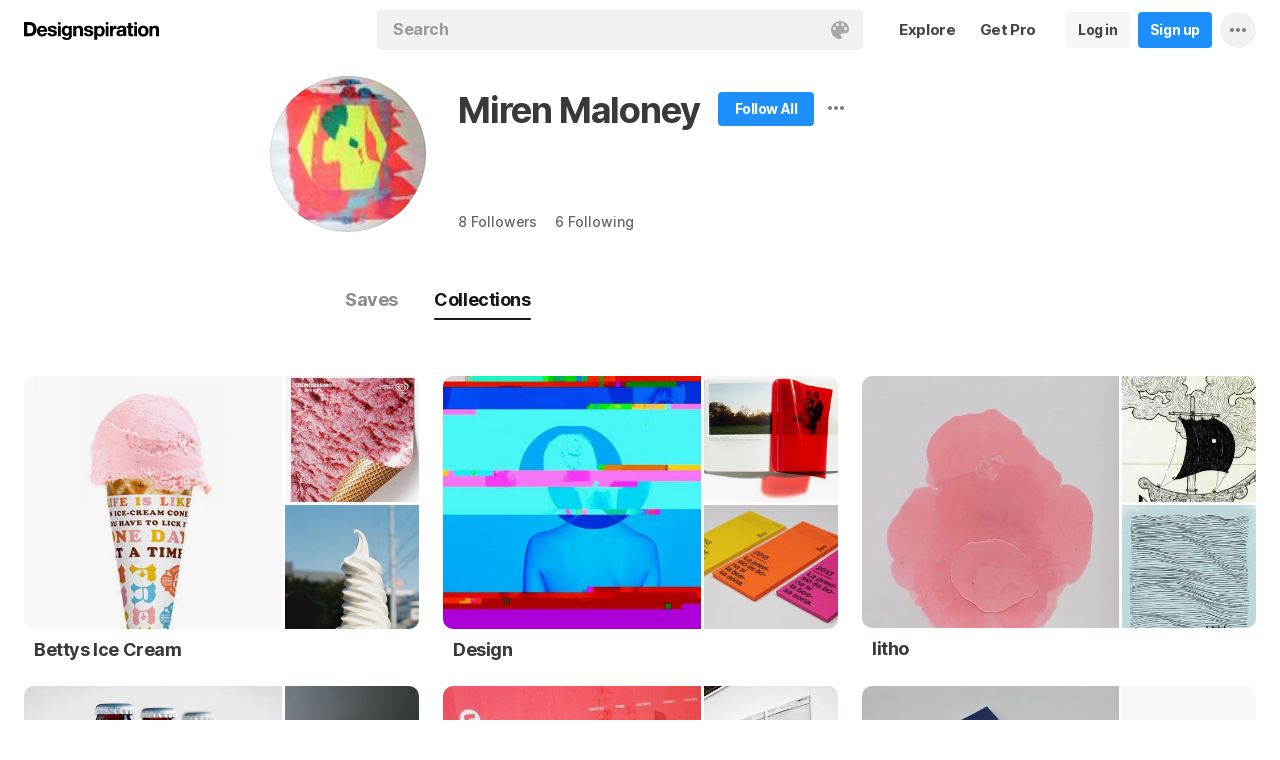

--- FILE ---
content_type: text/html; charset=UTF-8
request_url: https://www.designspiration.com/mirenmaloney/
body_size: 10720
content:
<!DOCTYPE html>
<html lang="en" class="en Light" data-controller="profile profileCollections" data-page="profile-collections" data-an="User Profiles|Profile Collections|1">
<head>

<meta http-equiv="Content-Type" content="text/html;charset=UTF-8">
<meta http-equiv="x-dns-prefetch-control" content="on">
<meta name="viewport" content="width=device-width, initial-scale=1.0, minimum-scale=1.0, user-scalable=no">

<link rel="dns-prefetch" href="https://s.dspncdn.com">
<link rel="preconnect" href="https://s.dspncdn.com">
<link rel="dns-prefetch" href="https://dspncdn.com">
<link rel="preconnect" href="https://dspncdn.com">

<link rel="preload" href="https://s.dspncdn.com/a1/webapp/fonts/Inter/Inter-roman-var.woff2" as="font" type="font/woff2" crossorigin="anonymous">
<link rel="preload" href="https://s.dspncdn.com/a1/webapp/fonts/Inter/Inter-italic-var.woff2" as="font" type="font/woff2" crossorigin="anonymous">

<title>Collections Miren Maloney (@mirenmaloney) has discovered on Designspiration</title>

<meta name="description" content="Find inspiration from Miren Maloney (@mirenmaloney) on Designspiration.">

<meta name="keywords" content="designspiration, designinspiration, designspirations, moodboards, inspiration, design inspiration, discover inspiration, image search, dspn, photography inspiration, architecture inspiration, web design inspiration">

<meta name="referrer" content="origin-when-cross-origin">
<meta name="csrf-name" content="X_CSRF_TOKEN">
<meta name="csrf-token" content="06ad674d5e05bf7ddb38d77431242fd58b541a3065bbc0b9c989863bdac0093f">
<link rel="apple-touch-icon" href="https://s.dspncdn.com/a1/webapp/img/favicons/apple-touch-icon-144x144.png">
<link rel="icon" href="https://s.dspncdn.com/a1/webapp/img/favicons/favicon-32x32.png">

<link rel="search" type="application/opensearchdescription+xml" href="/opensearch.xml" title="Designspiration">
<link rel="publisher" href="https://plus.google.com/+designspiration">


<link rel="canonical" href="https://www.designspiration.com/mirenmaloney/">

<meta name="application-name" content="Designspiration">
<meta name="msapplication-TileColor" content="#FFFFFF">
<meta name="msapplication-TileImage" content="https://s.dspncdn.com/a1/webapp/img/favicons/mstile-144x144.png">
<meta name="theme-color" content="#FFFFFF" property="theme-color">

<meta name="twitter:card" content="summary_large_image">
<meta name="twitter:site" content="@designspiration">
<meta name="twitter:url" content="https://www.designspiration.com/mirenmaloney/">
<meta name="twitter:title" content="Collections Miren Maloney (@mirenmaloney) has discovered on Designspiration">
<meta name="twitter:description" content="Find inspiration from Miren Maloney (@mirenmaloney) on Designspiration.">
<meta name="twitter:image" content="https://dspncdn.com/a1/avatars/400x/ab/d7/abd7728a2f78bcab41b25b4a42b95a8f.jpg">

<meta property="fb:app_id" content="129861400415426">
<meta property="og:site_name" content="Designspiration">
<meta property="og:url" content="https://www.designspiration.com/mirenmaloney/">
<meta property="og:title" content="Collections Miren Maloney (@mirenmaloney) has discovered on Designspiration">
<meta property="og:description" content="Find inspiration from Miren Maloney (@mirenmaloney) on Designspiration.">
<meta property="og:image" content="https://dspncdn.com/a1/avatars/400x/ab/d7/abd7728a2f78bcab41b25b4a42b95a8f.jpg">
<meta property="og:type" content="website">

<link rel="stylesheet" type="text/css" href="https://s.dspncdn.com/a1/webapp/css/pages/desktop-472dbb35.css" media="all">
<link rel="stylesheet" type="text/css" href="https://s.dspncdn.com/a1/webapp/css/pages/profile-0ea098ca.css" media="all">


<script type="text/javascript">var App={config:{"BASE_URL":"https:\/\/www.designspiration.com","CDN_LOCAL":"https:\/\/s.dspncdn.com\/a1\/webapp","IMG_URL":"https:\/\/dspncdn.com\/a1","DEBUG":false,"DEVELOPMENT":false,"isLoggedIn":false,"isSubscriber":false,"isEmailConfirmed":null,"gridItemWidth":236,"gridItemMaxHeight":600,"gridItemGutter":24,"gridMinColumns":2,"gridMaxColumns":9,"lastAccessUI":"signup","fb_auth_app_id":"129861400415426","fb_graph_version":"v8.0","g_auth_client_id":"167338216752-gm3r3tnodgm7nfbigdqk61678gvk0gdl.apps.googleusercontent.com","g_rc_idv2":"6LfO5JgnAAAAAPUAY8At06mha-1AXR468pJ84DrA","stripe":"pk_live_aYMhNb4xKtWxpOD5VZkiX0SJ","proPlanMo":5,"proPlanYr":50,"gaEnabled":true,"gaAccountNumber":"G-XWM7TRSE8F","user":{"userID":false,"username":null,"displayName":null,"colorMode":"Light","survey":false}},COMPONENTS:{"account-verification":"ucekvdjB45AEbAzcxsmE7zh1","acquisition-announcement":"u42tDzpr0wjm4heeavtqwjlm","alert":"AuAyB060rs6uqsB826nAnset","autocomplete":"n1mgtCq4mDhp3av3w45rzd81","cancel-subscription":"q5tlb0v1l0ky1177orzyo21g","change-password":"u4aeAtg7kau4o3Bmosdd7icd","change-plan":"5ohhobtCyf0cB20hpsvCklkq","collection-collaboration":"5l0uf6bij2866347z5gjaqex","color-search":"glE6EsnqouB4nBn6mooy2490","create-collection":"tpAqmx40jdfk20zE67671jta","create-subscription":"wl5mpucoC76fcxeh39ys0e6a","create-vision":"nf4Dwv2qvE4rxo9c9j9BjEdA","delete-account-request":"ypwju993gs028Bui5j6c1uA1","edit-collection":"tborgdixnzdm1f8BClwEjAdq","edit-save":"yu7CnigwqE8t6tkC5Aju5smx","feature-announcement":"AynoylpEx8yclD8Bms7cp6vk","login-pro":"hhpywEax8ckuatlBghdqtoDu","login":"7Ajfeuuy61vyqdgqfszxl0e0","renew-subscription":"mroAh47ei2DEmz7Arqw2Extd","report":"x83slfzwAoE61E3e3luBnh6v","save-closeup":"klbBl1gesu8dxEazo14ss2f9","save-from-website":"cEfzdD4jje9C6Agu62bgy00E","save-to-collection":"b9Aep1mv98n5AB45hps646u2","share":"5iw4eqbq1i5jlylmqbt5eyx6","signup-pro":"vlo027zEzzm2dswl6y56vcm6","signup":"0rm2Bfmh4kkofhshlAfqqbrE","survey":"xqg9u5ucrEt89mysa7mn0e5m","update-card":"wtjntrjhCthpi96zhbvl2C3A","upload-media":"zj8z0mfxhouDB2xDy7lbvcue","visual-search":"bd3C0AyvvhBfra2wfsAdbtow"},data:false,browser:{height:0,width:0,pageHeight:0,pageWidth:0,init:function(){this.height=this.getWindowHeight(),this.width=this.pageWidth=this.getWindowWidth()},getPageHeight:function(){var t=document.body,e=document.documentElement;return Math.max(Math.max(t.scrollHeight,e.scrollHeight),Math.max(t.offsetHeight,e.offsetHeight),Math.max(t.clientHeight,e.clientHeight))},getWindowHeight:function(){return document.documentElement.clientHeight||window.innerHeight},getWindowWidth:function(){return document.documentElement.clientWidth||document.body.scrollWidth||window.innerWidth},getViewportHeight:function(){return window.innerHeight}}};App.browser.init();</script>

<script defer type="text/javascript" src="https://s.dspncdn.com/a1/webapp/js/desktop-427ced75.js"></script>

<script>var PaginationParams={"next":null,"prev":null,"current":1,"has_more":false,"id":null,"max_viewable":2};</script>
</head>

<body>
    <div class="App ProfileCollections Profile">
	    <div class="Header">
	<div class="headerContainer">
		<div class="logoContainer">
	        <a href="/" class="logoLink">
	            <svg xmlns="http://www.w3.org/2000/svg" width="136" height="18"><path d="M6.104.078H0v14.087h6.104c4 0 6.417-2.66 6.417-7.122 0-4.226-2.504-6.965-6.417-6.965zm-.235 11.27H3.287V2.974h2.035c2.66 0 3.835 1.33 3.835 4.383 0 3.6-2.27 4-3.287 4zM35.374 0c-.783 0-1.487.626-1.487 1.4s.626 1.4 1.487 1.4c.783 0 1.487-.626 1.487-1.4S36.156 0 35.374 0zm1.408 4h-2.896v10.252h2.896V4zm8.298 1.176c-.626-1.017-1.565-1.487-2.974-1.487-3.052 0-4.383 2.66-4.383 5.087 0 3.2 1.643 5.165 4.383 5.165 1.33 0 2.426-.548 2.974-1.4v1.096c0 .783-.235 1.4-.626 1.878-.4.4-.86.548-1.565.548-1.017 0-1.644-.4-1.878-1.096h-2.974C38.27 17.06 40.462 18 42.497 18c4.383 0 5.322-2.504 5.322-4.54V4H45v1.174h.078zM42.8 11.66c-2.035 0-2.2-2.27-2.2-2.974 0-1.33.548-2.817 2.2-2.817 1.878 0 2.27 1.643 2.27 3.052s-.704 2.74-2.27 2.74zm33.27-7.98c-1.33 0-2.348.47-2.974 1.4V3.992H70.28v13.774h2.896V13.07c.626.86 1.8 1.4 2.974 1.4 3.13 0 4.54-2.74 4.54-5.322.078-2.504-1.174-5.478-4.617-5.478zm-.548 8.53c-2.113 0-2.348-2.2-2.348-3.13s.235-3.2 2.348-3.2c1.722 0 2.348 1.643 2.348 3.2 0 1.174-.313 3.13-2.348 3.13zm9-8.22h-2.896v10.252h2.896V4zm-1.41-4c-.783 0-1.487.626-1.487 1.4s.626 1.4 1.487 1.4c.783 0 1.487-.626 1.487-1.4S83.897 0 83.114 0zm9.468 7.044V3.757h-.078c-.235-.078-.47-.078-.626-.078-1.33 0-2.504.86-3.2 2.035V3.992h-2.74v10.252h2.896V9.86c0-1.957.86-2.974 2.66-2.974.313 0 .704.078 1.017.157h.078zm9.548 4.852V6.73c0-2.035-1.487-3.052-4.54-3.052-2.2 0-4.383.783-4.54 3.365V7.2h2.817v-.078c.078-1.017.548-1.487 1.643-1.487 1.017 0 1.644.235 1.644 1.252 0 .86-1.017 1.017-2.348 1.096-.313 0-.626.078-.86.078-1.722.235-3.522.783-3.522 3.13 0 1.878 1.33 3.13 3.522 3.13 1.33 0 2.504-.4 3.365-1.174 0 .235.078.548.157.86v.078h2.974l-.078-.157c-.157-.235-.235-1.017-.235-2.035zm-2.974-1.644c0 1.487-.704 2.27-2.2 2.27-1.096 0-1.644-.4-1.644-1.174 0-.86.626-1.174 1.565-1.4.235 0 .47-.078.626-.078.626-.078 1.174-.157 1.565-.4v.783h.078zm8.06-9.312h-2.896v3.052h-1.643v2.035h1.643v5.87c0 2.2 1.722 2.504 3.287 2.504l1.644-.078h.078v-2.348h-.078c-.235.078-.548.078-.86.078-.86 0-1.096-.235-1.096-1.096v-5h2.035V3.992h-2.113V.94zm4.46-.94c-.782 0-1.487.626-1.487 1.4s.626 1.4 1.487 1.4c.783 0 1.487-.626 1.487-1.4-.078-.783-.704-1.4-1.487-1.4zm1.41 4h-2.896v10.252h2.896V4zm6.183-.3c-3.2 0-5.322 2.113-5.322 5.4s2.113 5.4 5.322 5.4 5.322-2.113 5.322-5.4-2.113-5.4-5.322-5.4zm0 8.53c-2.035 0-2.348-1.957-2.348-3.13s.313-3.13 2.348-3.13 2.348 1.957 2.348 3.13-.313 3.13-2.348 3.13zm11.974-8.532c-1.252 0-2.426.626-3.052 1.565V4h-2.74v10.252h2.896V8.53c0-1.643.626-2.504 1.956-2.504 1.174 0 1.8.704 1.8 2.426v5.8h2.974v-6.26c0-2.2-.704-4.383-3.835-4.304zm-76.148 0c-1.252 0-2.426.626-3.052 1.565V4h-2.74v10.252H52.2V8.53c0-1.643.626-2.504 1.957-2.504 1.174 0 1.8.704 1.8 2.426v5.8h2.974v-6.26c0-2.2-.704-4.383-3.835-4.304zm10.956 4.305c-.235-.078-.548-.078-.783-.157-1.252-.235-2.348-.47-2.348-1.252s.94-.86 1.487-.86c1.174 0 1.722.47 1.8 1.33v.078h2.817v-.078c-.235-2.74-2.583-3.287-4.54-3.287-.94 0-2.66.157-3.678 1.174-.548.548-.783 1.252-.704 2.113.078 1.878 1.956 2.504 3.444 2.817 1.956.4 2.896.626 2.896 1.4 0 .86-.94 1.174-1.722 1.174-1.174 0-1.956-.548-2.035-1.487v-.078H59.87v.078c.157 2.2 1.957 3.444 4.774 3.444 1.4 0 4.696-.313 4.696-3.6-.078-1.8-1.644-2.426-3.287-2.817zm-36.312 0c-.235-.078-.548-.078-.783-.157-1.252-.235-2.348-.47-2.348-1.252s.94-.86 1.487-.86c1.174 0 1.722.47 1.8 1.33v.078h2.817v-.078c-.235-2.74-2.583-3.287-4.54-3.287-.94 0-2.66.157-3.678 1.174-.548.548-.783 1.252-.704 2.113.078 1.878 1.957 2.504 3.443 2.817 1.957.4 2.896.626 2.896 1.4 0 .86-.94 1.174-1.722 1.174-1.174 0-1.957-.548-2.035-1.487v-.078H23.48v.078c.157 2.2 1.956 3.444 4.774 3.444 1.4 0 4.696-.313 4.696-3.6.078-1.8-1.565-2.426-3.2-2.817zM18.236 3.68c-3.052 0-5.244 2.27-5.244 5.4 0 3.2 2.113 5.4 5.244 5.4 2.426 0 4.07-1.174 4.774-3.443v-.078h-2.583v.078c-.157.626-1.096 1.252-2.113 1.252-1.487 0-2.27-.783-2.426-2.426h7.278v-.078c.078-1.8-.4-3.522-1.487-4.617-.783-1.017-2.035-1.487-3.443-1.487zm-2.27 4.226c.078-.783.626-1.957 2.2-1.957 1.487 0 1.957 1.096 2.113 1.957h-4.304z"></path></svg>	        </a>
		</div>

		<div class="rightHeaderContent">
			<ul class="navItems">

										

					<li class="navItem hideableNavItem">
						<a href="/explore/" class="textHeaderButton">
							<span>Explore</span>
						</a>
	                </li>

					<li class="navItem lastNextNavItem hideableNavItem">
						<a href="/pro/" class="textHeaderButton getProButton">
							<span>Get Pro</span>
						</a>
	                </li>

					<li class="navItem hideableNavItem">
						<a href="/login/" class="loginHeaderButton">
							<span>Log in</span>
						</a>
					</li>
	
					<li class="navItem hideableNavItem">
						<a href="/signup/" class="signupHeaderButton">
							<span>Sign up</span>
						</a>
					</li>

				
				<li class="navItem">
					<button type="button" class="more dropdownTrigger btn" data-type="more">
						<span class="moreDropdownContainer">
							<svg xmlns="http://www.w3.org/2000/svg" width="16" height="4" fill-rule="evenodd">
								<path d="M2 0a2 2 0 1 0 0 4 2 2 0 1 0 0-4m6 0a2 2 0 1 0 0 4 2 2 0 1 0 0-4m6 0a2 2 0 1 0 0 4 2 2 0 1 0 0-4"></path>
							</svg>
						</span>
					</button>

					<div class="dropdown module moreDropdown" data-pos="right">
					    <div class="moduleContainer">
						    <div class="dropdownCaret">
						        <div class="dropdownCaretOuter up"></div>
						        <div class="dropdownCaretInner up"></div>		    
						    </div>

					        <div class="dropdownContainer">
					            <ul class="dropNavItems">							
														
					                <li class="loginAndSignup">
										<a href="/login/" class="loginHeaderButton">
											<span>Log in</span>
										</a>

										<a href="/signup/" class="signupHeaderButton">
											<span>Sign up</span>
										</a>
					                </li>
								
					                <li>
					                    <a href="/about/" class="dropNavItem">About</a>
					                </li>

					                <li>
					                    <a href="/pro/" class="dropNavItem">Pro Account</a>
					                </li>

					                <li>
					                    <a href="https://blog.designspiration.com" class="dropNavItem">News &amp; Updates</a>
					                </li>

					                <li>
					                    <a href="/about/support/" class="dropNavItem">Support</a>
					                </li>

					                <li>
					                    <a href="/sitemap/users/a/" class="dropNavItem">Sitemap</a>
					                </li>
	
					                <li class="line"></li>

					                <li>
					                    <a href="/" class="dropNavItem">Back to Home</a>
					                </li>
					            </ul>
					        </div>
					    </div>
					
					    <div class="moduleOverlay canClose"></div>
					</div>
				</li>
				
				<li class="navItem">
									</li>
			</ul>
		</div>

		<div class="centerHeaderContent">
		    <div class="searchForm">
	        	<form action="/search/" method="GET" name="search">
					<div class="background">
						<ul class="searchTray">
							<li class="searchTokenItem tokenInput">
								<input autocomplete="off" type="text" name="q" class="field" data-text="Search" placeholder="Search">
								
								<div class="searchIcons">
									
									<button class="colorSearchTrigger">
										<svg class="colorSearchIcon" width="18" height="18" viewBox="0 0 18 18" fill="none" xmlns="http://www.w3.org/2000/svg">
											<path fill-rule="evenodd" clip-rule="evenodd" d="M0 9c0 4.97 4.5 9 8.635 9 2.92 0 2.554-1.946 1.946-2.554s-1.095-1.094-.973-1.824c.1-.6.608-1.095 1.703-1.095h1.58c1.338 0 2.797-.243 3.65-.973C17.514 10.72 18 9.486 18 8.15 18 3.77 14.28 0 9.243 0S0 4.03 0 9zm4.986-1.46A1.46 1.46 0 0 1 3.527 9a1.46 1.46 0 0 1-1.459-1.459 1.46 1.46 0 0 1 1.459-1.459 1.46 1.46 0 0 1 1.459 1.459zM14.473 9a1.46 1.46 0 0 0 1.46-1.459 1.46 1.46 0 0 0-1.46-1.459 1.46 1.46 0 0 0-1.459 1.459A1.46 1.46 0 0 0 14.473 9zm-1.46-5.35a1.46 1.46 0 0 1-1.46 1.459 1.46 1.46 0 0 1-1.46-1.459 1.46 1.46 0 0 1 1.46-1.459 1.46 1.46 0 0 1 1.46 1.459zm-6.568 1.46a1.46 1.46 0 0 0 1.459-1.459 1.46 1.46 0 0 0-1.459-1.459 1.46 1.46 0 0 0-1.459 1.459 1.46 1.46 0 0 0 1.459 1.459z"></path>
										</svg>
									</button>

																	</div>
							</li>
						</ul>
					</div>
				</form>
		
	            <div class="searchSuggestions">
	<div class="canClose"></div>
	<div class="searchSuggestionAligner">
		<div class="searchSuggestionContainer">
			<ul class="suggestionTray"></ul>

<!--
			<div class="paletteSuggestionContainer">
				<span class="trayTitle">Palettes</span>
								
				<div class="paletteSuggestions">
					<div class="horizontalScroller">
					  	<div class="outerHorizontalScroller">
						    <div class="innerHorizontalScroller">
					        	<ul class="scrollerGuide"></ul>
				        	</div>
					    </div>
	
						<button class="prevShift">
							<svg xmlns="http://www.w3.org/2000/svg" width="9" height="15">
								<path d="M8.6 12.73L3.26 7.5 8.6 2.27c.256-.248.4-.586.4-.94s-.144-.69-.4-.94c-.534-.523-1.383-.523-1.916 0L.4 6.548c-.534.523-.534 1.368 0 1.89l6.283 6.17c.534.523 1.383.523 1.916 0 .256-.248.4-.586.4-.94s-.144-.69-.4-.94z"></path>
							</svg>
						</button>
						
						<button class="nextShift active">
							<svg xmlns="http://www.w3.org/2000/svg" width="9" height="15">
								<path d="M.4 12.73L5.74 7.5.4 2.27c-.256-.248-.4-.586-.4-.94S.144.64.4.392c.534-.523 1.383-.523 1.916 0L8.6 6.548c.534.523.534 1.368 0 1.89l-6.283 6.17c-.534.523-1.383.523-1.916 0-.256-.248-.4-.586-.4-.94s.144-.69.4-.94z"></path>
							</svg>
						</button>
					</div>
				</div>
			</div>
			
			<div class="colorSuggestionContainer">
				<span class="trayTitle">Colors</span>
								
				<div class="colorSuggestions">
					<div class="horizontalScroller">
					  	<div class="outerHorizontalScroller">
						    <div class="innerHorizontalScroller">
					        	<ul class="scrollerGuide"></ul>
				        	</div>
					    </div>
	
						<button class="prevShift">
							<svg xmlns="http://www.w3.org/2000/svg" width="9" height="15">
								<path d="M8.6 12.73L3.26 7.5 8.6 2.27c.256-.248.4-.586.4-.94s-.144-.69-.4-.94c-.534-.523-1.383-.523-1.916 0L.4 6.548c-.534.523-.534 1.368 0 1.89l6.283 6.17c.534.523 1.383.523 1.916 0 .256-.248.4-.586.4-.94s-.144-.69-.4-.94z"></path>
							</svg>
						</button>
						
						<button class="nextShift active">
							<svg xmlns="http://www.w3.org/2000/svg" width="9" height="15">
								<path d="M.4 12.73L5.74 7.5.4 2.27c-.256-.248-.4-.586-.4-.94S.144.64.4.392c.534-.523 1.383-.523 1.916 0L8.6 6.548c.534.523.534 1.368 0 1.89l-6.283 6.17c-.534.523-1.383.523-1.916 0-.256-.248-.4-.586-.4-.94s.144-.69.4-.94z"></path>
							</svg>
						</button>
					</div>
				</div>
			</div>
-->

		</div>
	</div>
</div>		    </div>
		</div>
	</div>
</div>
	    <div class="AppContent">		    
        	<div class="profileHeader">
	<div class="profileHeaderContainer">
		<div class="profilePictureWrapper">
			<a href="/mirenmaloney/" class="profilePictureContainer" style="background-color:#c5cba8;">
				<img alt="Miren Maloney" src="https://dspncdn.com/a1/avatars/100x/ab/d7/abd7728a2f78bcab41b25b4a42b95a8f.jpg" class="profilePicture" srcset="https://dspncdn.com/a1/avatars/100x/ab/d7/abd7728a2f78bcab41b25b4a42b95a8f.jpg 1x, https://dspncdn.com/a1/avatars/400x/ab/d7/abd7728a2f78bcab41b25b4a42b95a8f.jpg 2x">		
			</a>
					
		</div>
		
		<div class="profileDetails clearfix">
			<div class="profileNameAndFollow">
				<div class="profileNameBumper">
					<h1><a href="/mirenmaloney/" class="profileDisplayName">Miren Maloney</a></h1>
				</div>

				<div class="profileActionContainer">
																		<a href="/signup/?referrer=%2Fmirenmaloney%2F" class="profileSignup">
								<span>Follow All</span>	    				
							</a>
						
															<div class="profileMoreContainer" data-id="70249">
						<button type="button" class="profileMore dropdownTrigger" data-type="more">
							<span></span>
						</button>

						<div class="dropdown module moreDropdown" data-pos="right">
							<div class="moduleContainer">
								<div class="dropdownCaret">
									<div class="dropdownCaretOuter up"></div>
									<div class="dropdownCaretInner up"></div>		    
								</div>

								<div class="dropdownContainer round3px">
									<ul class="dropNavItems">
										<li>
											<button type="button" class="reportTrigger dropNavItem" data-url="mirenmaloney">Report</button>
										</li>
						
										<li>
											<button type="button" class="shareTrigger dropNavItem">Share Profile</button>
										</li>
									</ul>
								</div>
							</div>
						
							<div class="moduleOverlay canClose"></div>
						</div>
					</div>
									</div>
			</div>

			<p class="profileDescription"></p>

						<div class="profileWebsiteContainer">
				<a href="" rel="nofollow" target="_blank" class="profileWebsite website" title="Visit Website">
									</a>
			</div>
			
			<div class="profileSubDetails">

								
				<a href="/mirenmaloney/followers/" class="profileSubLink" title="8 Followers">8 <span>Followers</span></a><a href="/mirenmaloney/following/" class="profileSubLink" title="6 Following">6 <span>Following</span></a>
			</div>
		</div>

		<div class="profileNavToggle">
			<div class="profileToggleSection savesToggle">
				<a href="/mirenmaloney/saves/" class="profileToggle">Saves</a>
			</div>

			<div class="profileToggleSection collectionsToggle">
				<a href="/mirenmaloney/" class="profileToggle active">Collections</a>
			</div>

					</div>
	</div>
</div>

			<div class="gridItemsContainer">
				<div class="content gridItems collectionItems">
										
											
	<div class="gridItem collection" data-id="2002949710769">
	    <div class="gridItemWrapper">
	        <div class="gridItemInnerWrap">
	    		<div class="gridItemDisplay">
	    			<a href="/mirenmaloney/bettys-ice-cream/" class="gridItemTrigger">
	    			    <div class="cover" style="background-image:url(https://dspncdn.com/a1/media/472x/c4/5e/4e/c45e4e6aee1cf7e72441d5cf55a346ed.jpg);">
		    			    <div class="dim"></div>
	    			    </div>
	
	                    <div class="thumbs">
	                        	                        							<div class="thumb"style="background-image:url(https://dspncdn.com/a1/media/472x/58/96/82/5896827a045ff55c65dcfe84014e3973.jpg);">
								<div class="dim"></div>
							</div>
	                        	                        							<div class="thumb"style="background-image:url(https://dspncdn.com/a1/media/472x/a0/93/c5/a093c580be1882a710b7d29704c2afd8.jpg);">
								<div class="dim"></div>
							</div>
	                        	                    </div>
	    			</a>
	
	    				    		</div>
	
				<div class="detail">
		            <a href="/mirenmaloney/bettys-ice-cream/" class="name">Bettys Ice Cream</a>
		
		            <span class="icons">
												            </span>
				</div>
	        </div>
	    </div>
	</div>
	
	<div class="gridItem collection" data-id="2002948328026">
	    <div class="gridItemWrapper">
	        <div class="gridItemInnerWrap">
	    		<div class="gridItemDisplay">
	    			<a href="/mirenmaloney/design/" class="gridItemTrigger">
	    			    <div class="cover" style="background-image:url(https://dspncdn.com/a1/media/472x/66/4b/a6/664ba62aa562675d7e1960fcd0db1b94.jpg);">
		    			    <div class="dim"></div>
	    			    </div>
	
	                    <div class="thumbs">
	                        	                        							<div class="thumb"style="background-image:url(https://dspncdn.com/a1/media/236x/02/c5/67/02c567fa4164a1d9ab6bdbb3d4a637d7.jpg);">
								<div class="dim"></div>
							</div>
	                        	                        							<div class="thumb"style="background-image:url(https://dspncdn.com/a1/media/236x/f1/b5/e3/f1b5e3579ee29d57d52e257226963487.jpg);">
								<div class="dim"></div>
							</div>
	                        	                    </div>
	    			</a>
	
	    				    		</div>
	
				<div class="detail">
		            <a href="/mirenmaloney/design/" class="name">Design</a>
		
		            <span class="icons">
												            </span>
				</div>
	        </div>
	    </div>
	</div>
	
	<div class="gridItem collection" data-id="2002948530603">
	    <div class="gridItemWrapper">
	        <div class="gridItemInnerWrap">
	    		<div class="gridItemDisplay">
	    			<a href="/mirenmaloney/litho/" class="gridItemTrigger">
	    			    <div class="cover" style="background-image:url(https://dspncdn.com/a1/media/472x/fa/a7/d2/faa7d203b9c1cff4bc23d1d102a80372.jpg);">
		    			    <div class="dim"></div>
	    			    </div>
	
	                    <div class="thumbs">
	                        	                        							<div class="thumb"style="background-image:url(https://dspncdn.com/a1/media/236x/cb/1e/da/cb1edab4a15762e9f6c3bb0595c1c370.jpg);">
								<div class="dim"></div>
							</div>
	                        	                        							<div class="thumb"style="background-image:url(https://dspncdn.com/a1/media/236x/db/0a/b9/db0ab99231a86434d3b65067ff21320d.jpg);">
								<div class="dim"></div>
							</div>
	                        	                    </div>
	    			</a>
	
	    				    		</div>
	
				<div class="detail">
		            <a href="/mirenmaloney/litho/" class="name">litho</a>
		
		            <span class="icons">
												            </span>
				</div>
	        </div>
	    </div>
	</div>
	
	<div class="gridItem collection" data-id="2002948530889">
	    <div class="gridItemWrapper">
	        <div class="gridItemInnerWrap">
	    		<div class="gridItemDisplay">
	    			<a href="/mirenmaloney/packaging/" class="gridItemTrigger">
	    			    <div class="cover" style="background-image:url(https://dspncdn.com/a1/media/472x/c4/46/33/c4463373f251e4d259711b97827f6840.jpg);">
		    			    <div class="dim"></div>
	    			    </div>
	
	                    <div class="thumbs">
	                        	                        							<div class="thumb"style="background-image:url(https://dspncdn.com/a1/media/236x/2d/d3/81/2dd381bda007c97dcf8f0a97b3604c8a.jpg);">
								<div class="dim"></div>
							</div>
	                        	                        							<div class="thumb"style="background-image:url(https://dspncdn.com/a1/media/236x/40/3c/a2/403ca246b837414cdaf48bdd55a1db2b.jpg);">
								<div class="dim"></div>
							</div>
	                        	                    </div>
	    			</a>
	
	    				    		</div>
	
				<div class="detail">
		            <a href="/mirenmaloney/packaging/" class="name">packaging</a>
		
		            <span class="icons">
												            </span>
				</div>
	        </div>
	    </div>
	</div>
	
	<div class="gridItem collection" data-id="2002948542085">
	    <div class="gridItemWrapper">
	        <div class="gridItemInnerWrap">
	    		<div class="gridItemDisplay">
	    			<a href="/mirenmaloney/web/" class="gridItemTrigger">
	    			    <div class="cover" style="background-image:url(https://dspncdn.com/a1/media/472x/ca/42/e0/ca42e00a2c64c4dfaa5442923e0eead3.jpg);">
		    			    <div class="dim"></div>
	    			    </div>
	
	                    <div class="thumbs">
	                        	                        							<div class="thumb"style="background-image:url(https://dspncdn.com/a1/media/236x/00/a8/3b/00a83be1bf6c14d1735794077feaba9e.jpg);">
								<div class="dim"></div>
							</div>
	                        	                        							<div class="thumb"style="background-image:url(https://dspncdn.com/a1/media/236x/0a/ab/d9/0aabd930deff6e3f41785a634bc9a723.jpg);">
								<div class="dim"></div>
							</div>
	                        	                    </div>
	    			</a>
	
	    				    		</div>
	
				<div class="detail">
		            <a href="/mirenmaloney/web/" class="name">web</a>
		
		            <span class="icons">
												            </span>
				</div>
	        </div>
	    </div>
	</div>
	
	<div class="gridItem collection" data-id="2002948568212">
	    <div class="gridItemWrapper">
	        <div class="gridItemInnerWrap">
	    		<div class="gridItemDisplay">
	    			<a href="/mirenmaloney/folio/" class="gridItemTrigger">
	    			    <div class="cover" style="background-image:url(https://dspncdn.com/a1/media/472x/37/47/74/374774832c4628c40b0791815888af7b.jpg);">
		    			    <div class="dim"></div>
	    			    </div>
	
	                    <div class="thumbs">
	                        	                        							<div class="thumb">
								<div class="dim"></div>
							</div>
	                        	                        							<div class="thumb">
								<div class="dim"></div>
							</div>
	                        	                    </div>
	    			</a>
	
	    				    		</div>
	
				<div class="detail">
		            <a href="/mirenmaloney/folio/" class="name">folio</a>
		
		            <span class="icons">
												            </span>
				</div>
	        </div>
	    </div>
	</div>
	
	<div class="gridItem collection" data-id="2002948570420">
	    <div class="gridItemWrapper">
	        <div class="gridItemInnerWrap">
	    		<div class="gridItemDisplay">
	    			<a href="/mirenmaloney/editorial2/" class="gridItemTrigger">
	    			    <div class="cover" style="background-image:url(https://dspncdn.com/a1/media/472x/53/bf/8f/53bf8fd3f1ce2600efd6ac7e4c283eeb.jpg);">
		    			    <div class="dim"></div>
	    			    </div>
	
	                    <div class="thumbs">
	                        	                        							<div class="thumb"style="background-image:url(https://dspncdn.com/a1/media/236x/76/b2/11/76b211e115947e6f1ce38c080e5297d5.jpg);">
								<div class="dim"></div>
							</div>
	                        	                        							<div class="thumb"style="background-image:url(https://dspncdn.com/a1/media/236x/82/08/a5/8208a5415b730a4e9942804b12d844c9.jpg);">
								<div class="dim"></div>
							</div>
	                        	                    </div>
	    			</a>
	
	    				    		</div>
	
				<div class="detail">
		            <a href="/mirenmaloney/editorial2/" class="name">editorial2</a>
		
		            <span class="icons">
												            </span>
				</div>
	        </div>
	    </div>
	</div>
	
	<div class="gridItem collection" data-id="2002948572732">
	    <div class="gridItemWrapper">
	        <div class="gridItemInnerWrap">
	    		<div class="gridItemDisplay">
	    			<a href="/mirenmaloney/ski-editorial/" class="gridItemTrigger">
	    			    <div class="cover" style="background-image:url(https://dspncdn.com/a1/media/472x/ed/2b/ea/ed2bea56db15eabc22d1d17bc545126b.jpg);">
		    			    <div class="dim"></div>
	    			    </div>
	
	                    <div class="thumbs">
	                        	                        							<div class="thumb"style="background-image:url(https://dspncdn.com/a1/media/236x/a5/91/18/a59118229bae784c897410e24a482ffd.jpg);">
								<div class="dim"></div>
							</div>
	                        	                        							<div class="thumb"style="background-image:url(https://dspncdn.com/a1/media/236x/f9/dd/a0/f9dda0d3c13edd6350947473cb6f1c7b.jpg);">
								<div class="dim"></div>
							</div>
	                        	                    </div>
	    			</a>
	
	    				    		</div>
	
				<div class="detail">
		            <a href="/mirenmaloney/ski-editorial/" class="name">ski editorial</a>
		
		            <span class="icons">
												            </span>
				</div>
	        </div>
	    </div>
	</div>
	
	<div class="gridItem collection" data-id="2002948577473">
	    <div class="gridItemWrapper">
	        <div class="gridItemInnerWrap">
	    		<div class="gridItemDisplay">
	    			<a href="/mirenmaloney/gko/" class="gridItemTrigger">
	    			    <div class="cover" style="background-image:url(https://dspncdn.com/a1/media/472x/b0/bb/51/b0bb515ed9c7054f40aedc1966db09f9.jpg);">
		    			    <div class="dim"></div>
	    			    </div>
	
	                    <div class="thumbs">
	                        	                        							<div class="thumb"style="background-image:url(https://dspncdn.com/a1/media/236x/82/e3/a8/82e3a8346662b9aa3d2c2b41bd8f3c31.jpg);">
								<div class="dim"></div>
							</div>
	                        	                        							<div class="thumb"style="background-image:url(https://dspncdn.com/a1/media/236x/67/d5/97/67d59754cae05d30a049452c1a9b2327.jpg);">
								<div class="dim"></div>
							</div>
	                        	                    </div>
	    			</a>
	
	    				    		</div>
	
				<div class="detail">
		            <a href="/mirenmaloney/gko/" class="name">GKO</a>
		
		            <span class="icons">
												            </span>
				</div>
	        </div>
	    </div>
	</div>
	
	<div class="gridItem collection" data-id="2002948577474">
	    <div class="gridItemWrapper">
	        <div class="gridItemInnerWrap">
	    		<div class="gridItemDisplay">
	    			<a href="/mirenmaloney/a5/" class="gridItemTrigger">
	    			    <div class="cover" style="background-image:url(https://dspncdn.com/a1/media/472x/7c/8e/b8/7c8eb87b387020d10f7e9ebcb4241fea.jpg);">
		    			    <div class="dim"></div>
	    			    </div>
	
	                    <div class="thumbs">
	                        	                        							<div class="thumb"style="background-image:url(https://dspncdn.com/a1/media/236x/e3/cf/0c/e3cf0c3d202ef9fd8bfbd64dd08a09e4.jpg);">
								<div class="dim"></div>
							</div>
	                        	                        							<div class="thumb"style="background-image:url(https://dspncdn.com/a1/media/236x/79/00/93/790093cc76f31f608e17276198c62049.jpg);">
								<div class="dim"></div>
							</div>
	                        	                    </div>
	    			</a>
	
	    				    		</div>
	
				<div class="detail">
		            <a href="/mirenmaloney/a5/" class="name">a5</a>
		
		            <span class="icons">
												            </span>
				</div>
	        </div>
	    </div>
	</div>
	
	<div class="gridItem collection" data-id="2002948592225">
	    <div class="gridItemWrapper">
	        <div class="gridItemInnerWrap">
	    		<div class="gridItemDisplay">
	    			<a href="/mirenmaloney/skypunch/" class="gridItemTrigger">
	    			    <div class="cover" style="background-image:url(https://dspncdn.com/a1/media/472x/8e/35/05/8e35058a5e97e54952f43b527a48aae6.jpg);">
		    			    <div class="dim"></div>
	    			    </div>
	
	                    <div class="thumbs">
	                        	                        							<div class="thumb"style="background-image:url(https://dspncdn.com/a1/media/236x/40/45/e4/4045e466c1abffdb66ab6b7e7ea4edd1.jpg);">
								<div class="dim"></div>
							</div>
	                        	                        							<div class="thumb"style="background-image:url(https://dspncdn.com/a1/media/236x/c5/57/3b/c5573b1ac6ec911f550dbcb42118c8f5.jpg);">
								<div class="dim"></div>
							</div>
	                        	                    </div>
	    			</a>
	
	    				    		</div>
	
				<div class="detail">
		            <a href="/mirenmaloney/skypunch/" class="name">skypunch</a>
		
		            <span class="icons">
												            </span>
				</div>
	        </div>
	    </div>
	</div>
	
	<div class="gridItem collection" data-id="2002948645828">
	    <div class="gridItemWrapper">
	        <div class="gridItemInnerWrap">
	    		<div class="gridItemDisplay">
	    			<a href="/mirenmaloney/luxury/" class="gridItemTrigger">
	    			    <div class="cover" style="background-image:url(https://dspncdn.com/a1/media/472x/10/3d/4d/103d4de5e6a86d1bc1aa250716ce04f2.jpg);">
		    			    <div class="dim"></div>
	    			    </div>
	
	                    <div class="thumbs">
	                        	                        							<div class="thumb"style="background-image:url(https://dspncdn.com/a1/media/236x/02/11/69/021169fdb10eff66cbd6f33daf72245e.jpg);">
								<div class="dim"></div>
							</div>
	                        	                        							<div class="thumb"style="background-image:url(https://dspncdn.com/a1/media/236x/04/89/37/048937a45f5ff283cf56c4155014dea1.jpg);">
								<div class="dim"></div>
							</div>
	                        	                    </div>
	    			</a>
	
	    				    		</div>
	
				<div class="detail">
		            <a href="/mirenmaloney/luxury/" class="name">luxury</a>
		
		            <span class="icons">
												            </span>
				</div>
	        </div>
	    </div>
	</div>
	
	<div class="gridItem collection" data-id="2002948655114">
	    <div class="gridItemWrapper">
	        <div class="gridItemInnerWrap">
	    		<div class="gridItemDisplay">
	    			<a href="/mirenmaloney/screen-print/" class="gridItemTrigger">
	    			    <div class="cover" style="background-image:url(https://dspncdn.com/a1/media/472x/95/d6/e6/95d6e67eeff67aff53685205f4c6435f.jpg);">
		    			    <div class="dim"></div>
	    			    </div>
	
	                    <div class="thumbs">
	                        	                        							<div class="thumb"style="background-image:url(https://dspncdn.com/a1/media/236x/c5/7f/59/c57f591bc98986f0f603173f05bc92fc.jpg);">
								<div class="dim"></div>
							</div>
	                        	                        							<div class="thumb"style="background-image:url(https://dspncdn.com/a1/media/236x/d4/2f/b9/d42fb9222bf6b1923244b2d07e29eca2.jpg);">
								<div class="dim"></div>
							</div>
	                        	                    </div>
	    			</a>
	
	    				    		</div>
	
				<div class="detail">
		            <a href="/mirenmaloney/screen-print/" class="name">screen print</a>
		
		            <span class="icons">
												            </span>
				</div>
	        </div>
	    </div>
	</div>
	
	<div class="gridItem collection" data-id="2002948675255">
	    <div class="gridItemWrapper">
	        <div class="gridItemInnerWrap">
	    		<div class="gridItemDisplay">
	    			<a href="/mirenmaloney/candle/" class="gridItemTrigger">
	    			    <div class="cover" style="background-image:url(https://dspncdn.com/a1/media/472x/77/99/de/7799de2cae773e9603ea5081e481fadc.jpg);">
		    			    <div class="dim"></div>
	    			    </div>
	
	                    <div class="thumbs">
	                        	                        							<div class="thumb"style="background-image:url(https://dspncdn.com/a1/media/236x/5a/de/86/5ade863bf5fcb885096adb90cda05146.jpg);">
								<div class="dim"></div>
							</div>
	                        	                        							<div class="thumb"style="background-image:url(https://dspncdn.com/a1/media/236x/61/76/55/617655df7d9db8b2042ed819588f8064.jpg);">
								<div class="dim"></div>
							</div>
	                        	                    </div>
	    			</a>
	
	    				    		</div>
	
				<div class="detail">
		            <a href="/mirenmaloney/candle/" class="name">candle</a>
		
		            <span class="icons">
												            </span>
				</div>
	        </div>
	    </div>
	</div>
	
	<div class="gridItem collection" data-id="2002948694241">
	    <div class="gridItemWrapper">
	        <div class="gridItemInnerWrap">
	    		<div class="gridItemDisplay">
	    			<a href="/mirenmaloney/luxury-ski/" class="gridItemTrigger">
	    			    <div class="cover" style="background-image:url(https://dspncdn.com/a1/media/472x/71/ed/e3/71ede32e91864eef84f11c7c33507691.jpg);">
		    			    <div class="dim"></div>
	    			    </div>
	
	                    <div class="thumbs">
	                        	                        							<div class="thumb">
								<div class="dim"></div>
							</div>
	                        	                        							<div class="thumb">
								<div class="dim"></div>
							</div>
	                        	                    </div>
	    			</a>
	
	    				    		</div>
	
				<div class="detail">
		            <a href="/mirenmaloney/luxury-ski/" class="name">luxury ski</a>
		
		            <span class="icons">
												            </span>
				</div>
	        </div>
	    </div>
	</div>
	
	<div class="gridItem collection" data-id="2002948819426">
	    <div class="gridItemWrapper">
	        <div class="gridItemInnerWrap">
	    		<div class="gridItemDisplay">
	    			<a href="/mirenmaloney/wine-gallery/" class="gridItemTrigger">
	    			    <div class="cover" style="background-image:url(https://dspncdn.com/a1/media/472x/93/2e/6d/932e6d838134c4e235c80f893074cc5c.jpg);">
		    			    <div class="dim"></div>
	    			    </div>
	
	                    <div class="thumbs">
	                        	                        							<div class="thumb">
								<div class="dim"></div>
							</div>
	                        	                        							<div class="thumb">
								<div class="dim"></div>
							</div>
	                        	                    </div>
	    			</a>
	
	    				    		</div>
	
				<div class="detail">
		            <a href="/mirenmaloney/wine-gallery/" class="name">Wine Gallery</a>
		
		            <span class="icons">
												            </span>
				</div>
	        </div>
	    </div>
	</div>
										</div>
			</div>

	        <div class="Pagination"></div>
	    </div>

		<div class="noscript">
	<noscript>
		<div class="message">Designspiration doesn't work unless you <a href="http://enable-javascript.com/" rel="nofollow">turn on JavaScript.</a></div>
	</noscript>
</div>
    </div>

	<div class="ComponentManager"></div>

    <script type="application/json" id="PJSD">{"page":{"user":{"isLoggedIn":false,"username":null,"user_id":false,"displayName":null,"email_confirmed":null,"showPromoted":false,"color_mode":"Light","survey":false,"is_my_profile":false},"ads":false},"data":[{"id":"2002949710769","collaborators":[{"added_at":"2021-03-02 15:22:02","invited_by":70249,"is_approved":1,"is_owner":1,"user_id":70249}],"cover":{"1x":"https:\/\/dspncdn.com\/a1\/media\/236x\/c4\/5e\/4e\/c45e4e6aee1cf7e72441d5cf55a346ed.jpg","2x":"https:\/\/dspncdn.com\/a1\/media\/472x\/c4\/5e\/4e\/c45e4e6aee1cf7e72441d5cf55a346ed.jpg"},"background":null,"is_collaborator":false,"is_collab":false,"is_following":false,"is_private":false,"is_search":false,"owner_id":70249,"owner_name":"Miren Maloney","owner_url":"\/mirenmaloney\/","owner_background":"#c5cba8","owner_image":{"1x":"https:\/\/dspncdn.com\/a1\/avatars\/100x\/ab\/d7\/abd7728a2f78bcab41b25b4a42b95a8f.jpg","2x":"https:\/\/dspncdn.com\/a1\/avatars\/400x\/ab\/d7\/abd7728a2f78bcab41b25b4a42b95a8f.jpg"},"name":"Bettys Ice Cream","permalink":"bettys-ice-cream","thumbs":[{"1x":"https:\/\/dspncdn.com\/a1\/media\/236x\/58\/96\/82\/5896827a045ff55c65dcfe84014e3973.jpg","2x":"https:\/\/dspncdn.com\/a1\/media\/472x\/58\/96\/82\/5896827a045ff55c65dcfe84014e3973.jpg"},{"1x":"https:\/\/dspncdn.com\/a1\/media\/236x\/a0\/93\/c5\/a093c580be1882a710b7d29704c2afd8.jpg","2x":"https:\/\/dspncdn.com\/a1\/media\/472x\/a0\/93\/c5\/a093c580be1882a710b7d29704c2afd8.jpg"}],"url":"\/mirenmaloney\/bettys-ice-cream\/","version":1.8,"type":"collection"},{"id":"2002948328026","collaborators":[{"added_at":"2014-08-04 00:28:32","invited_by":70249,"is_approved":1,"is_owner":1,"user_id":70249}],"cover":{"1x":"https:\/\/dspncdn.com\/a1\/media\/236x\/66\/4b\/a6\/664ba62aa562675d7e1960fcd0db1b94.jpg","2x":"https:\/\/dspncdn.com\/a1\/media\/472x\/66\/4b\/a6\/664ba62aa562675d7e1960fcd0db1b94.jpg"},"background":null,"is_collaborator":false,"is_collab":false,"is_following":false,"is_private":false,"is_search":false,"owner_id":70249,"owner_name":"Miren Maloney","owner_url":"\/mirenmaloney\/","owner_background":"#c5cba8","owner_image":{"1x":"https:\/\/dspncdn.com\/a1\/avatars\/100x\/ab\/d7\/abd7728a2f78bcab41b25b4a42b95a8f.jpg","2x":"https:\/\/dspncdn.com\/a1\/avatars\/400x\/ab\/d7\/abd7728a2f78bcab41b25b4a42b95a8f.jpg"},"name":"Design","permalink":"design","thumbs":[{"1x":"https:\/\/dspncdn.com\/a1\/media\/100x100\/02\/c5\/67\/02c567fa4164a1d9ab6bdbb3d4a637d7.jpg","2x":"https:\/\/dspncdn.com\/a1\/media\/236x\/02\/c5\/67\/02c567fa4164a1d9ab6bdbb3d4a637d7.jpg"},{"1x":"https:\/\/dspncdn.com\/a1\/media\/100x100\/f1\/b5\/e3\/f1b5e3579ee29d57d52e257226963487.jpg","2x":"https:\/\/dspncdn.com\/a1\/media\/236x\/f1\/b5\/e3\/f1b5e3579ee29d57d52e257226963487.jpg"},{"1x":"https:\/\/dspncdn.com\/a1\/media\/100x100\/02\/85\/d4\/0285d478a17a4d2fd8ec6f07db116dbc.jpg","2x":"https:\/\/dspncdn.com\/a1\/media\/236x\/02\/85\/d4\/0285d478a17a4d2fd8ec6f07db116dbc.jpg"}],"url":"\/mirenmaloney\/design\/","version":1.2,"type":"collection"},{"id":"2002948530603","collaborators":[{"added_at":"2016-03-01 21:42:28","invited_by":70249,"is_approved":1,"is_owner":1,"user_id":70249}],"cover":{"1x":"https:\/\/dspncdn.com\/a1\/media\/236x\/fa\/a7\/d2\/faa7d203b9c1cff4bc23d1d102a80372.jpg","2x":"https:\/\/dspncdn.com\/a1\/media\/472x\/fa\/a7\/d2\/faa7d203b9c1cff4bc23d1d102a80372.jpg"},"background":null,"is_collaborator":false,"is_collab":false,"is_following":false,"is_private":false,"is_search":false,"owner_id":70249,"owner_name":"Miren Maloney","owner_url":"\/mirenmaloney\/","owner_background":"#c5cba8","owner_image":{"1x":"https:\/\/dspncdn.com\/a1\/avatars\/100x\/ab\/d7\/abd7728a2f78bcab41b25b4a42b95a8f.jpg","2x":"https:\/\/dspncdn.com\/a1\/avatars\/400x\/ab\/d7\/abd7728a2f78bcab41b25b4a42b95a8f.jpg"},"name":"litho","permalink":"litho","thumbs":[{"1x":"https:\/\/dspncdn.com\/a1\/media\/100x100\/cb\/1e\/da\/cb1edab4a15762e9f6c3bb0595c1c370.jpg","2x":"https:\/\/dspncdn.com\/a1\/media\/236x\/cb\/1e\/da\/cb1edab4a15762e9f6c3bb0595c1c370.jpg"},{"1x":"https:\/\/dspncdn.com\/a1\/media\/100x100\/db\/0a\/b9\/db0ab99231a86434d3b65067ff21320d.jpg","2x":"https:\/\/dspncdn.com\/a1\/media\/236x\/db\/0a\/b9\/db0ab99231a86434d3b65067ff21320d.jpg"},{"1x":"https:\/\/dspncdn.com\/a1\/media\/100x100\/a2\/17\/d4\/a217d47daa34d4e9e55428a93b242dc5.jpg","2x":"https:\/\/dspncdn.com\/a1\/media\/236x\/a2\/17\/d4\/a217d47daa34d4e9e55428a93b242dc5.jpg"}],"url":"\/mirenmaloney\/litho\/","version":1.2,"type":"collection"},{"id":"2002948530889","collaborators":[{"added_at":"2016-03-02 16:07:04","invited_by":70249,"is_approved":1,"is_owner":1,"user_id":70249}],"cover":{"1x":"https:\/\/dspncdn.com\/a1\/media\/236x\/c4\/46\/33\/c4463373f251e4d259711b97827f6840.jpg","2x":"https:\/\/dspncdn.com\/a1\/media\/472x\/c4\/46\/33\/c4463373f251e4d259711b97827f6840.jpg"},"background":null,"is_collaborator":false,"is_collab":false,"is_following":false,"is_private":false,"is_search":false,"owner_id":70249,"owner_name":"Miren Maloney","owner_url":"\/mirenmaloney\/","owner_background":"#c5cba8","owner_image":{"1x":"https:\/\/dspncdn.com\/a1\/avatars\/100x\/ab\/d7\/abd7728a2f78bcab41b25b4a42b95a8f.jpg","2x":"https:\/\/dspncdn.com\/a1\/avatars\/400x\/ab\/d7\/abd7728a2f78bcab41b25b4a42b95a8f.jpg"},"name":"packaging","permalink":"packaging","thumbs":[{"1x":"https:\/\/dspncdn.com\/a1\/media\/100x100\/2d\/d3\/81\/2dd381bda007c97dcf8f0a97b3604c8a.jpg","2x":"https:\/\/dspncdn.com\/a1\/media\/236x\/2d\/d3\/81\/2dd381bda007c97dcf8f0a97b3604c8a.jpg"},{"1x":"https:\/\/dspncdn.com\/a1\/media\/100x100\/40\/3c\/a2\/403ca246b837414cdaf48bdd55a1db2b.jpg","2x":"https:\/\/dspncdn.com\/a1\/media\/236x\/40\/3c\/a2\/403ca246b837414cdaf48bdd55a1db2b.jpg"},{"1x":"https:\/\/dspncdn.com\/a1\/media\/100x100\/44\/35\/10\/4435105c6d2eca83e38b6c63ac6406d8.jpg","2x":"https:\/\/dspncdn.com\/a1\/media\/236x\/44\/35\/10\/4435105c6d2eca83e38b6c63ac6406d8.jpg"}],"url":"\/mirenmaloney\/packaging\/","version":1.2,"type":"collection"},{"id":"2002948542085","collaborators":[{"added_at":"2016-04-19 04:34:18","invited_by":70249,"is_approved":1,"is_owner":1,"user_id":70249}],"cover":{"1x":"https:\/\/dspncdn.com\/a1\/media\/236x\/ca\/42\/e0\/ca42e00a2c64c4dfaa5442923e0eead3.jpg","2x":"https:\/\/dspncdn.com\/a1\/media\/472x\/ca\/42\/e0\/ca42e00a2c64c4dfaa5442923e0eead3.jpg"},"background":null,"is_collaborator":false,"is_collab":false,"is_following":false,"is_private":false,"is_search":false,"owner_id":70249,"owner_name":"Miren Maloney","owner_url":"\/mirenmaloney\/","owner_background":"#c5cba8","owner_image":{"1x":"https:\/\/dspncdn.com\/a1\/avatars\/100x\/ab\/d7\/abd7728a2f78bcab41b25b4a42b95a8f.jpg","2x":"https:\/\/dspncdn.com\/a1\/avatars\/400x\/ab\/d7\/abd7728a2f78bcab41b25b4a42b95a8f.jpg"},"name":"web","permalink":"web","thumbs":[{"1x":"https:\/\/dspncdn.com\/a1\/media\/100x100\/00\/a8\/3b\/00a83be1bf6c14d1735794077feaba9e.jpg","2x":"https:\/\/dspncdn.com\/a1\/media\/236x\/00\/a8\/3b\/00a83be1bf6c14d1735794077feaba9e.jpg"},{"1x":"https:\/\/dspncdn.com\/a1\/media\/100x100\/0a\/ab\/d9\/0aabd930deff6e3f41785a634bc9a723.jpg","2x":"https:\/\/dspncdn.com\/a1\/media\/236x\/0a\/ab\/d9\/0aabd930deff6e3f41785a634bc9a723.jpg"}],"url":"\/mirenmaloney\/web\/","version":1.2,"type":"collection"},{"id":"2002948568212","collaborators":[{"added_at":"2017-12-01 10:16:14","invited_by":70249,"is_approved":1,"is_owner":1,"user_id":70249}],"cover":{"1x":"https:\/\/dspncdn.com\/a1\/media\/236x\/37\/47\/74\/374774832c4628c40b0791815888af7b.jpg","2x":"https:\/\/dspncdn.com\/a1\/media\/472x\/37\/47\/74\/374774832c4628c40b0791815888af7b.jpg"},"background":null,"is_collaborator":false,"is_collab":false,"is_following":false,"is_private":false,"is_search":false,"owner_id":70249,"owner_name":"Miren Maloney","owner_url":"\/mirenmaloney\/","owner_background":"#c5cba8","owner_image":{"1x":"https:\/\/dspncdn.com\/a1\/avatars\/100x\/ab\/d7\/abd7728a2f78bcab41b25b4a42b95a8f.jpg","2x":"https:\/\/dspncdn.com\/a1\/avatars\/400x\/ab\/d7\/abd7728a2f78bcab41b25b4a42b95a8f.jpg"},"name":"folio","permalink":"folio","thumbs":[],"url":"\/mirenmaloney\/folio\/","version":1.2,"type":"collection"},{"id":"2002948570420","collaborators":[{"added_at":"2017-12-01 10:42:19","invited_by":70249,"is_approved":1,"is_owner":1,"user_id":70249}],"cover":{"1x":"https:\/\/dspncdn.com\/a1\/media\/236x\/53\/bf\/8f\/53bf8fd3f1ce2600efd6ac7e4c283eeb.jpg","2x":"https:\/\/dspncdn.com\/a1\/media\/472x\/53\/bf\/8f\/53bf8fd3f1ce2600efd6ac7e4c283eeb.jpg"},"background":null,"is_collaborator":false,"is_collab":false,"is_following":false,"is_private":false,"is_search":false,"owner_id":70249,"owner_name":"Miren Maloney","owner_url":"\/mirenmaloney\/","owner_background":"#c5cba8","owner_image":{"1x":"https:\/\/dspncdn.com\/a1\/avatars\/100x\/ab\/d7\/abd7728a2f78bcab41b25b4a42b95a8f.jpg","2x":"https:\/\/dspncdn.com\/a1\/avatars\/400x\/ab\/d7\/abd7728a2f78bcab41b25b4a42b95a8f.jpg"},"name":"editorial2","permalink":"editorial2","thumbs":[{"1x":"https:\/\/dspncdn.com\/a1\/media\/100x100\/76\/b2\/11\/76b211e115947e6f1ce38c080e5297d5.jpg","2x":"https:\/\/dspncdn.com\/a1\/media\/236x\/76\/b2\/11\/76b211e115947e6f1ce38c080e5297d5.jpg"},{"1x":"https:\/\/dspncdn.com\/a1\/media\/100x100\/82\/08\/a5\/8208a5415b730a4e9942804b12d844c9.jpg","2x":"https:\/\/dspncdn.com\/a1\/media\/236x\/82\/08\/a5\/8208a5415b730a4e9942804b12d844c9.jpg"},{"1x":"https:\/\/dspncdn.com\/a1\/media\/100x100\/3f\/ec\/2e\/3fec2ea732c97477a41e31ad5c5212e0.jpg","2x":"https:\/\/dspncdn.com\/a1\/media\/236x\/3f\/ec\/2e\/3fec2ea732c97477a41e31ad5c5212e0.jpg"}],"url":"\/mirenmaloney\/editorial2\/","version":1.2,"type":"collection"},{"id":"2002948572732","collaborators":[{"added_at":"2017-12-01 11:09:29","invited_by":70249,"is_approved":1,"is_owner":1,"user_id":70249}],"cover":{"1x":"https:\/\/dspncdn.com\/a1\/media\/236x\/ed\/2b\/ea\/ed2bea56db15eabc22d1d17bc545126b.jpg","2x":"https:\/\/dspncdn.com\/a1\/media\/472x\/ed\/2b\/ea\/ed2bea56db15eabc22d1d17bc545126b.jpg"},"background":null,"is_collaborator":false,"is_collab":false,"is_following":false,"is_private":false,"is_search":false,"owner_id":70249,"owner_name":"Miren Maloney","owner_url":"\/mirenmaloney\/","owner_background":"#c5cba8","owner_image":{"1x":"https:\/\/dspncdn.com\/a1\/avatars\/100x\/ab\/d7\/abd7728a2f78bcab41b25b4a42b95a8f.jpg","2x":"https:\/\/dspncdn.com\/a1\/avatars\/400x\/ab\/d7\/abd7728a2f78bcab41b25b4a42b95a8f.jpg"},"name":"ski editorial","permalink":"ski-editorial","thumbs":[{"1x":"https:\/\/dspncdn.com\/a1\/media\/100x100\/a5\/91\/18\/a59118229bae784c897410e24a482ffd.jpg","2x":"https:\/\/dspncdn.com\/a1\/media\/236x\/a5\/91\/18\/a59118229bae784c897410e24a482ffd.jpg"},{"1x":"https:\/\/dspncdn.com\/a1\/media\/100x100\/f9\/dd\/a0\/f9dda0d3c13edd6350947473cb6f1c7b.jpg","2x":"https:\/\/dspncdn.com\/a1\/media\/236x\/f9\/dd\/a0\/f9dda0d3c13edd6350947473cb6f1c7b.jpg"},{"1x":"https:\/\/dspncdn.com\/a1\/media\/100x100\/3e\/c2\/4a\/3ec24a4ff4504b725111e0a6af99ce77.jpg","2x":"https:\/\/dspncdn.com\/a1\/media\/236x\/3e\/c2\/4a\/3ec24a4ff4504b725111e0a6af99ce77.jpg"}],"url":"\/mirenmaloney\/ski-editorial\/","version":1.2,"type":"collection"},{"id":"2002948577473","collaborators":[{"added_at":"2016-10-07 06:15:00","invited_by":70249,"is_approved":1,"is_owner":1,"user_id":70249}],"cover":{"1x":"https:\/\/dspncdn.com\/a1\/media\/236x\/b0\/bb\/51\/b0bb515ed9c7054f40aedc1966db09f9.jpg","2x":"https:\/\/dspncdn.com\/a1\/media\/472x\/b0\/bb\/51\/b0bb515ed9c7054f40aedc1966db09f9.jpg"},"background":null,"is_collaborator":false,"is_collab":false,"is_following":false,"is_private":false,"is_search":false,"owner_id":70249,"owner_name":"Miren Maloney","owner_url":"\/mirenmaloney\/","owner_background":"#c5cba8","owner_image":{"1x":"https:\/\/dspncdn.com\/a1\/avatars\/100x\/ab\/d7\/abd7728a2f78bcab41b25b4a42b95a8f.jpg","2x":"https:\/\/dspncdn.com\/a1\/avatars\/400x\/ab\/d7\/abd7728a2f78bcab41b25b4a42b95a8f.jpg"},"name":"GKO","permalink":"gko","thumbs":[{"1x":"https:\/\/dspncdn.com\/a1\/media\/100x100\/82\/e3\/a8\/82e3a8346662b9aa3d2c2b41bd8f3c31.jpg","2x":"https:\/\/dspncdn.com\/a1\/media\/236x\/82\/e3\/a8\/82e3a8346662b9aa3d2c2b41bd8f3c31.jpg"},{"1x":"https:\/\/dspncdn.com\/a1\/media\/100x100\/67\/d5\/97\/67d59754cae05d30a049452c1a9b2327.jpg","2x":"https:\/\/dspncdn.com\/a1\/media\/236x\/67\/d5\/97\/67d59754cae05d30a049452c1a9b2327.jpg"},{"1x":"https:\/\/dspncdn.com\/a1\/media\/100x100\/96\/28\/cc\/9628cca373ff757a1f0f929b7ca98c37.jpg","2x":"https:\/\/dspncdn.com\/a1\/media\/236x\/96\/28\/cc\/9628cca373ff757a1f0f929b7ca98c37.jpg"}],"url":"\/mirenmaloney\/gko\/","version":1.2,"type":"collection"},{"id":"2002948577474","collaborators":[{"added_at":"2016-10-07 06:15:01","invited_by":70249,"is_approved":1,"is_owner":1,"user_id":70249}],"cover":{"1x":"https:\/\/dspncdn.com\/a1\/media\/236x\/7c\/8e\/b8\/7c8eb87b387020d10f7e9ebcb4241fea.jpg","2x":"https:\/\/dspncdn.com\/a1\/media\/472x\/7c\/8e\/b8\/7c8eb87b387020d10f7e9ebcb4241fea.jpg"},"background":null,"is_collaborator":false,"is_collab":false,"is_following":false,"is_private":false,"is_search":false,"owner_id":70249,"owner_name":"Miren Maloney","owner_url":"\/mirenmaloney\/","owner_background":"#c5cba8","owner_image":{"1x":"https:\/\/dspncdn.com\/a1\/avatars\/100x\/ab\/d7\/abd7728a2f78bcab41b25b4a42b95a8f.jpg","2x":"https:\/\/dspncdn.com\/a1\/avatars\/400x\/ab\/d7\/abd7728a2f78bcab41b25b4a42b95a8f.jpg"},"name":"a5","permalink":"a5","thumbs":[{"1x":"https:\/\/dspncdn.com\/a1\/media\/100x100\/e3\/cf\/0c\/e3cf0c3d202ef9fd8bfbd64dd08a09e4.jpg","2x":"https:\/\/dspncdn.com\/a1\/media\/236x\/e3\/cf\/0c\/e3cf0c3d202ef9fd8bfbd64dd08a09e4.jpg"},{"1x":"https:\/\/dspncdn.com\/a1\/media\/100x100\/79\/00\/93\/790093cc76f31f608e17276198c62049.jpg","2x":"https:\/\/dspncdn.com\/a1\/media\/236x\/79\/00\/93\/790093cc76f31f608e17276198c62049.jpg"},{"1x":"https:\/\/dspncdn.com\/a1\/media\/100x100\/21\/80\/39\/21803925613f511b6e02f6ddca1edf89.jpg","2x":"https:\/\/dspncdn.com\/a1\/media\/236x\/21\/80\/39\/21803925613f511b6e02f6ddca1edf89.jpg"}],"url":"\/mirenmaloney\/a5\/","version":1.2,"type":"collection"},{"id":"2002948592225","collaborators":[{"added_at":"2016-11-22 00:47:36","invited_by":70249,"is_approved":1,"is_owner":1,"user_id":70249}],"cover":{"1x":"https:\/\/dspncdn.com\/a1\/media\/236x\/8e\/35\/05\/8e35058a5e97e54952f43b527a48aae6.jpg","2x":"https:\/\/dspncdn.com\/a1\/media\/472x\/8e\/35\/05\/8e35058a5e97e54952f43b527a48aae6.jpg"},"background":null,"is_collaborator":false,"is_collab":false,"is_following":false,"is_private":false,"is_search":false,"owner_id":70249,"owner_name":"Miren Maloney","owner_url":"\/mirenmaloney\/","owner_background":"#c5cba8","owner_image":{"1x":"https:\/\/dspncdn.com\/a1\/avatars\/100x\/ab\/d7\/abd7728a2f78bcab41b25b4a42b95a8f.jpg","2x":"https:\/\/dspncdn.com\/a1\/avatars\/400x\/ab\/d7\/abd7728a2f78bcab41b25b4a42b95a8f.jpg"},"name":"skypunch","permalink":"skypunch","thumbs":[{"1x":"https:\/\/dspncdn.com\/a1\/media\/100x100\/40\/45\/e4\/4045e466c1abffdb66ab6b7e7ea4edd1.jpg","2x":"https:\/\/dspncdn.com\/a1\/media\/236x\/40\/45\/e4\/4045e466c1abffdb66ab6b7e7ea4edd1.jpg"},{"1x":"https:\/\/dspncdn.com\/a1\/media\/100x100\/c5\/57\/3b\/c5573b1ac6ec911f550dbcb42118c8f5.jpg","2x":"https:\/\/dspncdn.com\/a1\/media\/236x\/c5\/57\/3b\/c5573b1ac6ec911f550dbcb42118c8f5.jpg"},{"1x":"https:\/\/dspncdn.com\/a1\/media\/100x100\/08\/72\/c4\/0872c4925605897f4bad66120761d22a.jpg","2x":"https:\/\/dspncdn.com\/a1\/media\/236x\/08\/72\/c4\/0872c4925605897f4bad66120761d22a.jpg"}],"url":"\/mirenmaloney\/skypunch\/","version":1.2,"type":"collection"},{"id":"2002948645828","collaborators":[{"added_at":"2018-02-12 20:25:19","invited_by":70249,"is_approved":1,"is_owner":1,"user_id":70249}],"cover":{"1x":"https:\/\/dspncdn.com\/a1\/media\/236x\/10\/3d\/4d\/103d4de5e6a86d1bc1aa250716ce04f2.jpg","2x":"https:\/\/dspncdn.com\/a1\/media\/472x\/10\/3d\/4d\/103d4de5e6a86d1bc1aa250716ce04f2.jpg"},"background":null,"is_collaborator":false,"is_collab":false,"is_following":false,"is_private":false,"is_search":false,"owner_id":70249,"owner_name":"Miren Maloney","owner_url":"\/mirenmaloney\/","owner_background":"#c5cba8","owner_image":{"1x":"https:\/\/dspncdn.com\/a1\/avatars\/100x\/ab\/d7\/abd7728a2f78bcab41b25b4a42b95a8f.jpg","2x":"https:\/\/dspncdn.com\/a1\/avatars\/400x\/ab\/d7\/abd7728a2f78bcab41b25b4a42b95a8f.jpg"},"name":"luxury","permalink":"luxury","thumbs":[{"1x":"https:\/\/dspncdn.com\/a1\/media\/100x100\/02\/11\/69\/021169fdb10eff66cbd6f33daf72245e.jpg","2x":"https:\/\/dspncdn.com\/a1\/media\/236x\/02\/11\/69\/021169fdb10eff66cbd6f33daf72245e.jpg"},{"1x":"https:\/\/dspncdn.com\/a1\/media\/100x100\/04\/89\/37\/048937a45f5ff283cf56c4155014dea1.jpg","2x":"https:\/\/dspncdn.com\/a1\/media\/236x\/04\/89\/37\/048937a45f5ff283cf56c4155014dea1.jpg"},{"1x":"https:\/\/dspncdn.com\/a1\/media\/100x100\/61\/ab\/7a\/61ab7a23ca9eb417001a0b55dbc146c0.jpg","2x":"https:\/\/dspncdn.com\/a1\/media\/236x\/61\/ab\/7a\/61ab7a23ca9eb417001a0b55dbc146c0.jpg"}],"url":"\/mirenmaloney\/luxury\/","version":1.2,"type":"collection"},{"id":"2002948655114","collaborators":[{"added_at":"2017-03-20 03:51:39","invited_by":70249,"is_approved":1,"is_owner":1,"user_id":70249}],"cover":{"1x":"https:\/\/dspncdn.com\/a1\/media\/236x\/95\/d6\/e6\/95d6e67eeff67aff53685205f4c6435f.jpg","2x":"https:\/\/dspncdn.com\/a1\/media\/472x\/95\/d6\/e6\/95d6e67eeff67aff53685205f4c6435f.jpg"},"background":null,"is_collaborator":false,"is_collab":false,"is_following":false,"is_private":false,"is_search":false,"owner_id":70249,"owner_name":"Miren Maloney","owner_url":"\/mirenmaloney\/","owner_background":"#c5cba8","owner_image":{"1x":"https:\/\/dspncdn.com\/a1\/avatars\/100x\/ab\/d7\/abd7728a2f78bcab41b25b4a42b95a8f.jpg","2x":"https:\/\/dspncdn.com\/a1\/avatars\/400x\/ab\/d7\/abd7728a2f78bcab41b25b4a42b95a8f.jpg"},"name":"screen print","permalink":"screen-print","thumbs":[{"1x":"https:\/\/dspncdn.com\/a1\/media\/100x100\/c5\/7f\/59\/c57f591bc98986f0f603173f05bc92fc.jpg","2x":"https:\/\/dspncdn.com\/a1\/media\/236x\/c5\/7f\/59\/c57f591bc98986f0f603173f05bc92fc.jpg"},{"1x":"https:\/\/dspncdn.com\/a1\/media\/100x100\/d4\/2f\/b9\/d42fb9222bf6b1923244b2d07e29eca2.jpg","2x":"https:\/\/dspncdn.com\/a1\/media\/236x\/d4\/2f\/b9\/d42fb9222bf6b1923244b2d07e29eca2.jpg"},{"1x":"https:\/\/dspncdn.com\/a1\/media\/100x100\/7b\/72\/2c\/7b722ceeac507b3869b6d4f0e34442d4.jpg","2x":"https:\/\/dspncdn.com\/a1\/media\/236x\/7b\/72\/2c\/7b722ceeac507b3869b6d4f0e34442d4.jpg"}],"url":"\/mirenmaloney\/screen-print\/","version":1.2,"type":"collection"},{"id":"2002948675255","collaborators":[{"added_at":"2017-04-25 17:22:31","invited_by":70249,"is_approved":1,"is_owner":1,"user_id":70249}],"cover":{"1x":"https:\/\/dspncdn.com\/a1\/media\/236x\/77\/99\/de\/7799de2cae773e9603ea5081e481fadc.jpg","2x":"https:\/\/dspncdn.com\/a1\/media\/472x\/77\/99\/de\/7799de2cae773e9603ea5081e481fadc.jpg"},"background":null,"is_collaborator":false,"is_collab":false,"is_following":false,"is_private":false,"is_search":false,"owner_id":70249,"owner_name":"Miren Maloney","owner_url":"\/mirenmaloney\/","owner_background":"#c5cba8","owner_image":{"1x":"https:\/\/dspncdn.com\/a1\/avatars\/100x\/ab\/d7\/abd7728a2f78bcab41b25b4a42b95a8f.jpg","2x":"https:\/\/dspncdn.com\/a1\/avatars\/400x\/ab\/d7\/abd7728a2f78bcab41b25b4a42b95a8f.jpg"},"name":"candle","permalink":"candle","thumbs":[{"1x":"https:\/\/dspncdn.com\/a1\/media\/100x100\/5a\/de\/86\/5ade863bf5fcb885096adb90cda05146.jpg","2x":"https:\/\/dspncdn.com\/a1\/media\/236x\/5a\/de\/86\/5ade863bf5fcb885096adb90cda05146.jpg"},{"1x":"https:\/\/dspncdn.com\/a1\/media\/100x100\/61\/76\/55\/617655df7d9db8b2042ed819588f8064.jpg","2x":"https:\/\/dspncdn.com\/a1\/media\/236x\/61\/76\/55\/617655df7d9db8b2042ed819588f8064.jpg"},{"1x":"https:\/\/dspncdn.com\/a1\/media\/100x100\/cc\/4b\/2d\/cc4b2d6fa604767207a982a999a32f88.jpg","2x":"https:\/\/dspncdn.com\/a1\/media\/236x\/cc\/4b\/2d\/cc4b2d6fa604767207a982a999a32f88.jpg"}],"url":"\/mirenmaloney\/candle\/","version":1.2,"type":"collection"},{"id":"2002948694241","collaborators":[{"added_at":"2017-06-02 21:29:12","invited_by":70249,"is_approved":1,"is_owner":1,"user_id":70249}],"cover":{"1x":"https:\/\/dspncdn.com\/a1\/media\/236x\/71\/ed\/e3\/71ede32e91864eef84f11c7c33507691.jpg","2x":"https:\/\/dspncdn.com\/a1\/media\/472x\/71\/ed\/e3\/71ede32e91864eef84f11c7c33507691.jpg"},"background":null,"is_collaborator":false,"is_collab":false,"is_following":false,"is_private":false,"is_search":false,"owner_id":70249,"owner_name":"Miren Maloney","owner_url":"\/mirenmaloney\/","owner_background":"#c5cba8","owner_image":{"1x":"https:\/\/dspncdn.com\/a1\/avatars\/100x\/ab\/d7\/abd7728a2f78bcab41b25b4a42b95a8f.jpg","2x":"https:\/\/dspncdn.com\/a1\/avatars\/400x\/ab\/d7\/abd7728a2f78bcab41b25b4a42b95a8f.jpg"},"name":"luxury ski","permalink":"luxury-ski","thumbs":[],"url":"\/mirenmaloney\/luxury-ski\/","version":1.2,"type":"collection"},{"id":"2002948819426","collaborators":[{"added_at":"2018-03-13 22:41:11","invited_by":"70249","is_approved":1,"is_owner":1,"user_id":"70249"}],"cover":{"1x":"https:\/\/dspncdn.com\/a1\/media\/236x\/93\/2e\/6d\/932e6d838134c4e235c80f893074cc5c.jpg","2x":"https:\/\/dspncdn.com\/a1\/media\/472x\/93\/2e\/6d\/932e6d838134c4e235c80f893074cc5c.jpg"},"background":null,"is_collaborator":false,"is_collab":false,"is_following":false,"is_private":false,"is_search":false,"owner_id":"70249","owner_name":"Miren Maloney","owner_url":"\/mirenmaloney\/","owner_background":"#c5cba8","owner_image":{"1x":"https:\/\/dspncdn.com\/a1\/avatars\/100x\/ab\/d7\/abd7728a2f78bcab41b25b4a42b95a8f.jpg","2x":"https:\/\/dspncdn.com\/a1\/avatars\/400x\/ab\/d7\/abd7728a2f78bcab41b25b4a42b95a8f.jpg"},"name":"Wine Gallery","permalink":"wine-gallery","thumbs":[],"url":"\/mirenmaloney\/wine-gallery\/","version":1.2,"type":"collection"}]}</script>
    </body>
</html>